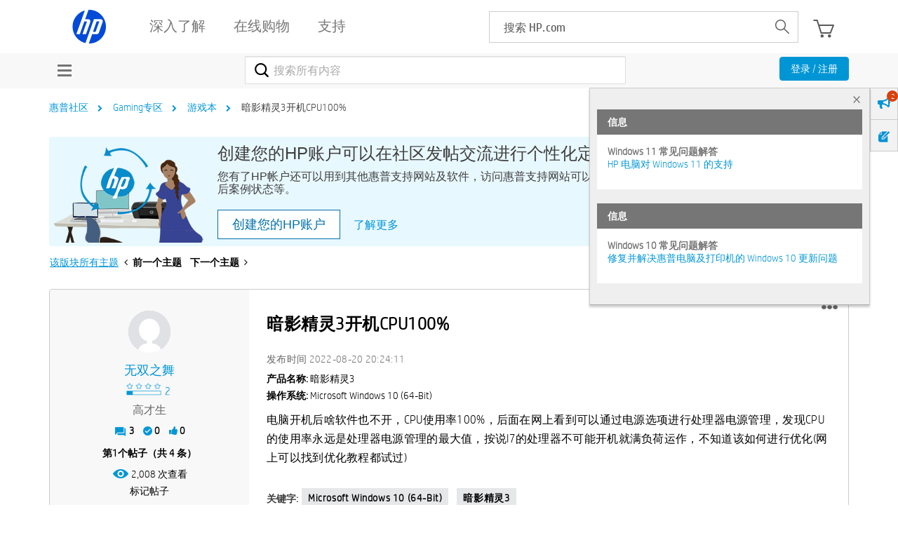

--- FILE ---
content_type: text/html; charset=UTF-8
request_url: https://h30471.www3.hp.com/t5/you-xi-ben/an-ying-jing-ling3kai-jiCPU100/td-p/1181753
body_size: 1911
content:
<!DOCTYPE html>
<html lang="en">
<head>
    <meta charset="utf-8">
    <meta name="viewport" content="width=device-width, initial-scale=1">
    <title></title>
    <style>
        body {
            font-family: "Arial";
        }
    </style>
    <script type="text/javascript">
    window.awsWafCookieDomainList = ['hpcn.lithium.com','h30471.www3.hp.com'];
    window.gokuProps = {
"key":"AQIDAHjcYu/GjX+QlghicBgQ/7bFaQZ+m5FKCMDnO+vTbNg96AFciRRoNyLOqQKo1H/J7KMcAAAAfjB8BgkqhkiG9w0BBwagbzBtAgEAMGgGCSqGSIb3DQEHATAeBglghkgBZQMEAS4wEQQMwgVwx4FF4ILLSgbHAgEQgDtxc+xNwKY9rFkdzIeUJi16p1EVZNt9THEeBpNBNvG3xvlIWfzEO49oI7MCbJOfVhHraDk48I81H5lGEQ==",
          "iv":"A6x+YgCH8gAALbjv",
          "context":"t2JechQP4+GKKQRFAhSdw+87TEVzsOpFM0Yh2+ug/vtpoFeKU10ymRuZdhUaknBESbu20FiK1bSdAcTZHqK4+OP+sNkPB+/knxOxA85CwZ6xDkOnCmXDdYByS3s3PNGIWxehEoCKdCdQ1pt+2CaM3+d6cz8Ayqb0tnynbF8TiFGAsSJchNXI35dDqpX/UY0ic1PUWlQ6YBVhKAcCHe3zPORATlwgutEo2WeNgJlhVvy+lEclKfrCF7Bpdo80DLdmD8lhif+qgqa1WGIT4PeIHrPKNemUeHleBw05QvP0L6dSFck++AQGqXhamLRSpEcW5Gy7teVsO3pyjtJIvqTkAjbMJZUwA/TuHQvyatERxkmuANrA7z/Gb4iN+cQXxPJ+6tRDEWv1OnOY+hovVlzmTj7K5ev0f7xh"
};
    </script>
    <script src="https://bc0439715fa6.967eb88d.us-east-2.token.awswaf.com/bc0439715fa6/984386cd7cd5/7774772a9541/challenge.js"></script>
</head>
<body>
    <div id="challenge-container"></div>
    <script type="text/javascript">
        AwsWafIntegration.saveReferrer();
        AwsWafIntegration.checkForceRefresh().then((forceRefresh) => {
            if (forceRefresh) {
                AwsWafIntegration.forceRefreshToken().then(() => {
                    window.location.reload(true);
                });
            } else {
                AwsWafIntegration.getToken().then(() => {
                    window.location.reload(true);
                });
            }
        });
    </script>
    <noscript>
        <h1>JavaScript is disabled</h1>
        In order to continue, we need to verify that you're not a robot.
        This requires JavaScript. Enable JavaScript and then reload the page.
    </noscript>
</body>
</html>

--- FILE ---
content_type: text/css
request_url: https://www.hp.com/etc.clientlibs/HPIT-AEM-GLOBALNAV/clientlibs-globalnav/clientlibs-fonts/cn/zh/clientlib-hf-fontface.4dc9062e934fb602efd584e571dda91b.css
body_size: -44
content:
@font-face {
  font-family: forma-djr-micro;
  font-weight: 400;
  src:  url(../../clientlib-hf-fontface-china/resources/fonts/forma/FormaDJRChineseMicro-Regular.woff) format('woff2'),
        url(../../clientlib-hf-fontface-china/resources/fonts/forma/FormaDJRChineseMicro-Regular.woff) format("woff");
}
@font-face {
  font-family: forma-djr-micro;
  font-weight: 500;
  src:  url(../../clientlib-hf-fontface-china/resources/fonts/forma/FormaDJRChineseMicro-Medium.woff2) format('woff2'),
        url(../../clientlib-hf-fontface-china/resources/fonts/forma/FormaDJRChineseMicro-Medium.woff) format("woff");
}
